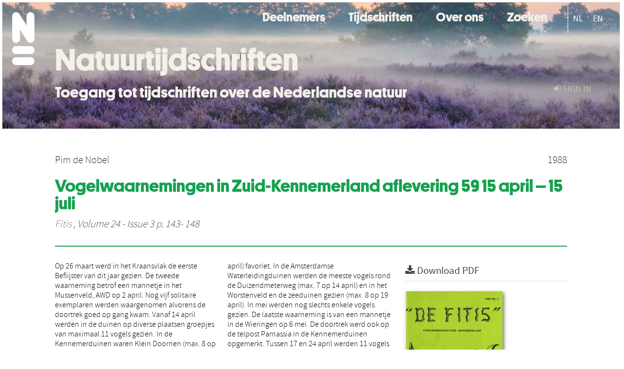

--- FILE ---
content_type: text/html; charset=UTF-8
request_url: https://natuurtijdschriften.nl/pub/519067
body_size: 4719
content:
<!DOCTYPE html>
<html lang="en">
    <head>
      <title>
        
  Natuurtijdschriften:
  Vogelwaarnemingen in Zuid-Kennemerland aflevering 59 15 april – 15 juli

      </title>
      <meta http-equiv="X-UA-Compatible" content="IE=edge"/>
      <meta http-equiv="Content-Type" content="text/html; charset=UTF-8"/>
      <meta name="viewport" content="width=device-width, initial-scale=1.0"/>
      
      <meta name="citation_title" content="Vogelwaarnemingen in Zuid-Kennemerland aflevering 59 15 april – 15 juli"/>
      <meta name="citation_author" content="de Nobel, Pim"/>
      <meta name="citation_date" content="1988/01/01"/>
      <meta name="citation_publication_date" content="1988/01/01"/>
      <meta name="citation_online_date" content="1988/01/01"/>
      <meta name="citation_journal_title" content="Fitis"/>
      <meta name="citation_volume" content="24"/>
      <meta name="citation_issue" content="3"/>
      
      <meta name="citation_firstpage" content="143"/>
      <meta name="citation_lastpage" content="148"/>
      
      
      
      <meta name="citation_abstract" content="Op 26 maart werd in het Kraansvlak de eerste Beflijster van dit jaar gezien. De tweede waarneming betrof een mannetje in het Mussenveld, AWD op 2 april. Nog vijf solitaire exemplaren werden waargenomen alvorens de doortrek goed op gang kwam. Vanaf 14 april werden in de duinen op diverse plaatsen groepjes van maximaal 11 vogels gezien. In de Kennemerduinen waren Klein Doornen (max. 8 op 17 april). Klein Olmen (max. 4 op 15 en 23 april) en vooral Wieringen en de Houtglop (max. 11 op 23 april) favoriet. In de Amsterdamse Waterleidingduinen werden de meeste vogels rond de Duizendmeterweg (max. 7 op 14 april) en in het Worstenveld en de zeeduinen gezien (max. 8 op 19 april). In mei werden nog slechts enkele vogels gezien. De laatste waarneming is van een mannetje in de Wieringen op 6 mei. De doortrek werd ook op de telpost Parnassia in de Kennemerduinen opgemerkt. Tussen 17 en 24 april werden 11 vogels als trekkend en twee als ter plaatse genoteerd." />
      
      
      
      <meta name="citation_pdf_url" content="https://natuurtijdschriften.nl/pub/519067/FIT1988024003014.pdf"/>
      <link rel="alternate" type="application/rdf+xml" title="VIVO"
            href="https://natuurtijdschriften.nl/pub/519067/rdf"/>

      <link rel="repository"
            href="https://natuurtijdschriften.nl/"/>
      <link rel="me"
            href="https://natuurtijdschriften.nl/pub/519067/"/>
      <link rel="view"
            href="https://natuurtijdschriften.nl/pub/519067"/>
      
      <link
            rel="shortcut icon"
            type="image/x-icon"
            href="/static/img/favicon.ico"/>
      <link rel="stylesheet" type="text/css" href="/static/css/bundle-1.css"/>
      <link
            rel="stylesheet" type="text/css" href="https://natuurtijdschriften.nl//site.css"/>

      

      <script type="text/javascript" src="/static/js/bundle-1.js"></script>
      <script
              type="text/javascript" src="https://natuurtijdschriften.nl//site2.js"></script>
      <!--[if lt IE 9]>
          <script src="/static/js/html5.js"></script>
      <![endif]-->
      <!--[if lt IE 10]>
          <script src="/static/js/jquery.placeholder.js"></script>
          <script type="text/javascript">
          $(document).ready(function(){$('input').placeholder()});
          </script>
      <![endif]-->
      
  

      
    </head>
    <body>
      <div id="wrap">
      <header>
      <div class="navbar" style="margin-bottom:0">
        <div class="navbar-inner">
          <div class="container">
            
            <a class="brand"
               style="padding:10px;width:200px" href="https://natuurtijdschriften.nl/">
              <img
                   alt="university website"
                   style="width:100%" src="https://natuurtijdschriften.nl/logo-white-n.svg"/>
            </a>
            <a class="hidden"
               href="https://natuurtijdschriften.nl/year">Publications by Year</a>
            <ul class="nav">
              
              
              <li>
                <a href="https://natuurtijdschriften.nl/org/list"
                   class="navlink">Deelnemers</a>
                
              </li>
              
              
              <li>
                <a href="https://natuurtijdschriften.nl/col/list?type=journal"
                   class="navlink">Tijdschriften</a>
                
              </li>
              
              
              <li>
                <a href="https://natuurtijdschriften.nl//about"
                   class="navlink">Over ons</a>
                
              </li>
              
              
              <li>
                <a href="https://natuurtijdschriften.nl/search"
                   class="navlink">Zoeken</a>
                
              </li>
              
            </ul>
            <ul class="nav pull-right">
              <li id="fat-menu" class="dropdown">
                
                
                
                
                <a
                   class="dropdown-toggle" href="https://natuurtijdschriften.nl/login?next=/pub/519067">
                  <span class="icon-signin"></span> sign in
                </a>
              </li>
            </ul>
          </div>
        </div>
      </div>
      </header>
      <div id="breadcrumb" class="row-fluid">
        <div class="span12">
          
  <ul class="breadcrumb">
    <li>
      <a href="https://natuurtijdschriften.nl/org/519572">Vogelwerkgroep Zuid-Kennemerland</a>
      <span class="divider">/</span>
    </li>
    
    
    <li>
      
      <a href="https://natuurtijdschriften.nl/col/12">Fitis</a>
      <span class="divider">/</span>
    </li>
    
    
    <li class="active">Article</li>
    <li class="pull-right">
      <div
      class="input-append search-box"
      style="margin-top:-5px">
    
    <label for="search-query-box" style="display:none">Search:</label>
    
    <input type="text"
           class="input-large search-input"
           id="search-query-box"
           style="width:250px"
           value=""
           name="query"/>
    <a class="btn btn-primary search-button"
       style="border-bottom:1px solid rgba(0, 0, 0, 0.25)" href="https://natuurtijdschriften.nl/search#">
      <span class="icon-search"></span> Search
    </a>
  </div>
    </li>
  </ul>

        </div>
      </div>
      
        <div class="row-fluid">
          <div id="main-left" class="span1">
            
            
          </div>
          <div id="main" class="span10">
            <div id="content">
  <div class="page-header">
    <div class="clearfix">
      <p class="lead author-list pull-left">
        
          <span style="">
    
      <span>Pim de Nobel</span>
  </span>
        
        <br class="clearfix"/>
        
      </p>
      <p class="lead pub_type pull-right">
        <span>1988</span>
      </p>
    </div>
    
    
      <h1>Vogelwaarnemingen in Zuid-Kennemerland aflevering 59 15 april – 15 juli</h1>
      
    
    <h2 style="display:none">Publication</h2>
    <h3 style="display:none">Publication</h3>
    
    
    <p class="lead">
      <em>
      <a href="https://natuurtijdschriften.nl/col/12">Fitis</a>
      
      ,
      Volume 24
      
      
        -
      
      
        Issue 3
      
      
        p. 143-
        148
      
      
      </em>
    </p>
    
  </div>
  <div class="row-fluid">
    <div class="span8">
      <!-- abstract text -->
      
      <p class="abstract">Op 26 maart werd in het Kraansvlak de eerste Beflijster van dit jaar gezien. De tweede waarneming betrof een mannetje in het Mussenveld, AWD op 2 april. Nog vijf solitaire exemplaren werden waargenomen alvorens de doortrek goed op gang kwam. Vanaf 14 april werden in de duinen op diverse plaatsen groepjes van maximaal 11 vogels gezien. In de Kennemerduinen waren Klein Doornen (max. 8 op 17 april). Klein Olmen (max. 4 op 15 en 23 april) en vooral Wieringen en de Houtglop (max. 11 op 23 april) favoriet. In de Amsterdamse Waterleidingduinen werden de meeste vogels rond de Duizendmeterweg (max. 7 op 14 april) en in het Worstenveld en de zeeduinen gezien (max. 8 op 19 april). In mei werden nog slechts enkele vogels gezien. De laatste waarneming is van een mannetje in de Wieringen op 6 mei. De doortrek werd ook op de telpost Parnassia in de Kennemerduinen opgemerkt. Tussen 17 en 24 april werden 11 vogels als trekkend en twee als ter plaatse genoteerd.</p>
      <!-- video player -->
      
      <div id="publication-metadata">
          <table class="table">
            <thead>
              <tr><th colspan="2" class="publiation-metadata-header">Additional Metadata</th></tr>
            </thead>
            <tbody>
              <tr>
                <td style="min-width:120px">
		  <span class="publication-metadata-key">Journal</span>
		</td>
                <td>
                  
                        
                          <a href="https://natuurtijdschriften.nl/col/12">Fitis</a>
                          
                        
                  
                </td>
              </tr>
              <tr>
                <td style="min-width:120px">
		  <span class="publication-metadata-key">Rights</span>
		</td>
                <td>
                  
                        <span><p class="inline_md"/><a href="https://creativecommons.org/licenses/by-nc/4.0/deed.nl">CC BY-NC 4.0 NL ("Naamsvermelding-NietCommercieel")</a></p></span>
                  
                </td>
              </tr>
	      <tr>
		<td class="publication-metadata-key">
		  
		  
		    Organisation
		  
		</td>
		<td>
		  <a href="https://natuurtijdschriften.nl/org/519572">Vogelwerkgroep Zuid-Kennemerland</a>
		</td>
	      </tr>
              <tr>
                <td><span class="publication-metadata-key">Citation</span><br/>
                <div class="btn-group dropup" id="citation-menu">
                  <a class="btn dropdown-toggle btn-small"
                     id="citation-menu-button"
                     data-toggle="dropdown"
                     href="#">
                    APA Style
                    <span class="icon-chevron-up"></span>
                  </a>
                  <ul class="dropdown-menu">
                    <li>
                      <a href="#" class="citation-style-pub" data-citation-style="aaa">
                        AAA Style
                      </a>
                    </li>
                    <li>
                      <a href="#" class="citation-style-pub" data-citation-style="apa">
                        APA Style
                      </a>
                    </li>
                    <li>
                      <a href="#" class="citation-style-pub" data-citation-style="cell">
                        Cell Style
                      </a>
                    </li>
                    <li>
                      <a href="#" class="citation-style-pub" data-citation-style="chicago">
                        Chicago Style
                      </a>
                    </li>
                    <li>
                      <a href="#" class="citation-style-pub" data-citation-style="harvard">
                        Harvard Style
                      </a>
                    </li>
                    <li>
                      <a href="#" class="citation-style-pub" data-citation-style="ieee">
                        IEEE Style
                      </a>
                    </li>
                    <li>
                      <a href="#" class="citation-style-pub" data-citation-style="mla">
                        MLA Style
                      </a>
                    </li>
                    <li>
                      <a href="#" class="citation-style-pub" data-citation-style="nature">
                        Nature Style
                      </a>
                    </li>
                    <li>
                      <a href="#" class="citation-style-pub" data-citation-style="vancouver">
                        Vancouver Style
                      </a>
                    </li>
                    <li>
                      <a href="#" class="citation-style-pub" data-citation-style="american-institute-of-physics">
                        American-Institute-of-Physics Style
                      </a>
                    </li>
                    <li>
                      <a href="#" class="citation-style-pub" data-citation-style="council-of-science-editors">
                        Council-of-Science-Editors Style
                      </a>
                    </li>
                    <li class="divider"/>
                    <li>
                      <a href="#" class="citation-format-pub" data-citation-format="bibtex">
                        BibTex Format
                      </a>
                    </li>
                    <li>
                      <a href="#" class="citation-format-pub" data-citation-format="endnote">
                        Endnote Format
                      </a>
                    </li>
                    <li>
                      <a href="#" class="citation-format-pub" data-citation-format="ris">
                        RIS Format
                      </a>
                    </li>
                    <li>
                      <a href="#" class="citation-format-pub" data-citation-format="csl">
                        CSL Format
                      </a>
                    </li>
                    <li>
                      <a href="#" class="citation-format-pub" data-citation-format="dois only">
                        DOIs only Format
                      </a>
                    </li>
                  </ul>
                </div>
                </td>
                <td id="citation-text">
                  <div class="csl-bib-body"><div class="csl-entry">Pim de Nobel.  (1988).  Vogelwaarnemingen in Zuid-Kennemerland aflevering 59 15 april – 15 juli. <em>Fitis</em>, <em>24</em>(3), 143–148.</div></div>
                </td>
              </tr>
            </tbody>
          </table>
      </div>
    </div>
    <div class="span4">
      
      
      <div class="publication-downloads">
        <legend>
          <a href="https://natuurtijdschriften.nl/pub/519067/FIT1988024003014.pdf">
            <span class="icon-download-alt"></span>
	    <span class="download-link-text">
              Free
              Full Text
	    </span>
            <small class="download-link-info">
              (
              Final Version
              , 878kb
            )
            </small>
          </a>
        </legend>
        <a href="https://natuurtijdschriften.nl/pub/519067/FIT1988024003014.pdf">
          <img src="https://natuurtijdschriften.nl/pub/519067/cover/thumb_256.jpg" alt="cover" id="primary_asset_cover_img" class="shadow-book"/>
        </a>
        
      </div>
      

      
      <div>
        <br/>
        <table class="table" id="additional_assets_table">
          <thead>
            <tr><th colspan="2">Additional Files</th></tr>
          </thead>
          <tbody>
            <tr>
              <td>
                <span class="icon-picture"></span>
                <a href="https://natuurtijdschriften.nl/pub/519067/519428.jpg">
                  <span>519428.jpg</span>
                </a>
                <span class="pull-right">
                  Cover Image
                  
                  , 15kb
                </span>
                
              </td>
            </tr>
          </tbody>
        </table>
      </div>
      
      
      <br/>
    </div>
  </div>
</div>
            
          </div>
          <div id="main-right" class="span1">
            
            
          </div>
        </div>
      
      </div>
      <footer class="footer row-fluid">
        <div class="span10 offset1">
          <div class="row-fluid">
            <div class="span3">
              <a>
                <img alt="university website" src="https://natuurtijdschriften.nl/naturalis_footer.png"/>
              </a>
              
              
              <ul class="unstyled">
                
              </ul>
              
            </div>
            <div class="span3">
              <ul class="unstyled">
                
              </ul>
            </div>
            <div class="span3">
              <ul class="unstyled">
                <li>
                  
                  <div class="lead" style="margin:4px">
                    <a href="/page/3">
                      <span class="icon-envelope"></span>
                      Contact
                    </a>
                  </div>
                </li>
                <li>
                  
                  <div class="lead" style="margin:4px">
                    <a href="https://www.naturalis.nl/en/privacy">
                      <span class="icon-external-link"></span>
                      Privacy
                    </a>
                  </div>
                </li>
                <li>
                  
                  <div class="lead" style="margin:4px">
                    <a href="/page/2">
                      <span class="icon-bookmark-empty"></span>
                      Colofon
                    </a>
                  </div>
                </li>
              </ul>
            </div>
          </div>

        </div>
            <div class="span1">
            <a href="http://www.artudis.com"
               class="pull-right"
               style="margin: 170px 20px 10px 10px">
               <img src="/static/img/logo/artudis_small.png" width="100" alt="artudis website"/>
            </a>
            </div>
      </footer>
      <div id="modal-workflow-editor"
           class="modal hide fade">
        <div class="modal-header">
          <button type="button"
                  class="close"
                  data-dismiss="modal"
                  aria-hidden="true">&times;</button>
          <h3 id="modal-workflow-header">Workflow</h3>
        </div>
        <div id="modal-workflow-form"></div>
      </div>
      <div id="modal-iframe"
           style="width:800px"
           class="modal hide fade">
        <div class="modal-header">
          <button type="button"
                  class="close"
                  data-dismiss="modal"
                  aria-hidden="true">&times;</button>
          <h3 id="modal-iframe-header">Workflow</h3>
        </div>
        <div>
          <iframe id="modal-iframe-body" src="" style="width:100%;height:500px" frameborder="0" ></iframe>
        </div>
      </div>
      <div id="add-content-modal"
           class="modal hide fade">
        <div class="modal-header">
          <button type="button"
                  class="close"
                  data-dismiss="modal"
                  aria-hidden="true">&times;</button>
          <h3 id="modal-edit-header">Add Content</h3>
        </div>
        <div class="modal-body">
          <div class="btn-group btn-group-vertical"
               style="width:100%;max-height:600px;overflow:auto">
	    
	    <br/>
	    
              <a
		 class="btn btn-large"
		 style="margin:auto;width:300px" href="https://natuurtijdschriften.nl/user/add">User</a>
	    
              <a
		 class="btn btn-large"
		 style="margin:auto;width:300px" href="https://natuurtijdschriften.nl/pub/add">Publication</a>
	    
              <a
		 class="btn btn-large"
		 style="margin:auto;width:300px" href="https://natuurtijdschriften.nl/ppl/add">Person</a>
	    
              <a
		 class="btn btn-large"
		 style="margin:auto;width:300px" href="https://natuurtijdschriften.nl/org/add">Organisation</a>
	    
              <a
		 class="btn btn-large"
		 style="margin:auto;width:300px" href="https://natuurtijdschriften.nl/col/add">Collection</a>
	    
	  </div>
        </div>
        <div class="modal-footer">
          <a href="#"
             class="btn btn-primary"
             data-dismiss="modal">Close</a>
        </div>
      </div>
      
      
    </body>
</html>
